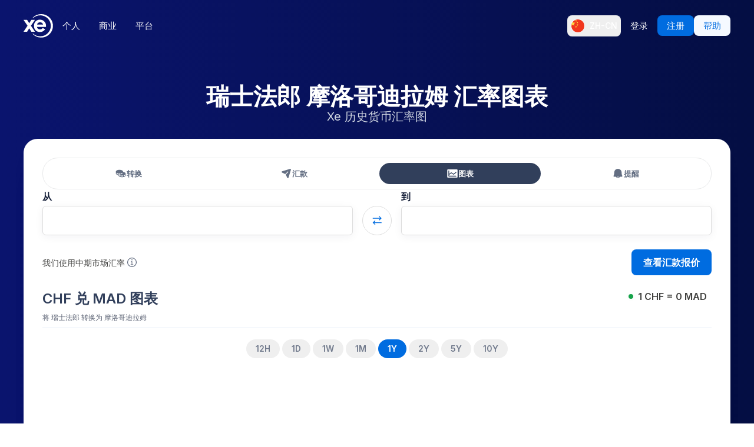

--- FILE ---
content_type: image/svg+xml
request_url: https://www.xe.com/badges/app_store_zh-cn.static.svg
body_size: 2557
content:
<svg xmlns="http://www.w3.org/2000/svg" viewBox="0 0 108.852 40" aria-hidden="true"><path fill="#a6a6a6" d="M99.322 0H9.535c-.367 0-.73 0-1.095.002-.306.002-.61.008-.919.013A13.215 13.215 0 005.517.19a6.665 6.665 0 00-1.9.627 6.438 6.438 0 00-1.62 1.18A6.258 6.258 0 00.82 3.617a6.601 6.601 0 00-.625 1.903 12.993 12.993 0 00-.179 2.002c-.01.307-.01.615-.015.921V31.56c.005.31.006.61.015.921a12.992 12.992 0 00.18 2.002 6.588 6.588 0 00.624 1.905A6.208 6.208 0 001.998 38a6.274 6.274 0 001.618 1.179 6.7 6.7 0 001.901.63 13.455 13.455 0 002.004.177c.31.007.613.011.919.011.366.002.728.002 1.095.002h89.787c.36 0 .725 0 1.084-.002.305 0 .617-.004.922-.01a13.279 13.279 0 002-.178 6.804 6.804 0 001.908-.63A6.277 6.277 0 00106.854 38a6.395 6.395 0 001.181-1.614 6.604 6.604 0 00.62-1.905 13.506 13.506 0 00.185-2.002c.004-.31.004-.61.004-.921.008-.364.008-.725.008-1.094V9.536c0-.366 0-.73-.008-1.092 0-.306 0-.614-.004-.92a13.507 13.507 0 00-.186-2.003 6.618 6.618 0 00-.619-1.903 6.466 6.466 0 00-2.799-2.8 6.768 6.768 0 00-1.908-.627 13.044 13.044 0 00-2-.176c-.305-.005-.617-.011-.922-.013C100.046 0 99.682 0 99.322 0z"/><path d="M8.445 39.125c-.305 0-.602-.004-.904-.01a12.687 12.687 0 01-1.87-.164 5.884 5.884 0 01-1.656-.548 5.406 5.406 0 01-1.397-1.016 5.32 5.32 0 01-1.02-1.397 5.722 5.722 0 01-.544-1.657 12.414 12.414 0 01-.166-1.875c-.007-.21-.015-.913-.015-.913v-23.1s.009-.692.015-.895a12.37 12.37 0 01.165-1.872 5.755 5.755 0 01.544-1.662 5.373 5.373 0 011.015-1.398 5.565 5.565 0 011.402-1.023 5.823 5.823 0 011.653-.544A12.586 12.586 0 017.543.887l.902-.012h91.956l.913.013a12.385 12.385 0 011.859.162 5.938 5.938 0 011.67.548 5.594 5.594 0 012.416 2.42 5.763 5.763 0 01.535 1.649 12.995 12.995 0 01.174 1.887c.003.283.003.588.003.89.008.375.008.732.008 1.092v20.929c0 .363 0 .718-.008 1.075 0 .325 0 .623-.004.93a12.731 12.731 0 01-.171 1.853 5.739 5.739 0 01-.54 1.67 5.48 5.48 0 01-1.016 1.386 5.413 5.413 0 01-1.4 1.022 5.862 5.862 0 01-1.667.55 12.542 12.542 0 01-1.87.163c-.292.007-.599.011-.897.011l-1.084.002z"/><g fill="#fff"><path d="M41.167 16.555h-4.051l-.973 2.873h-1.716l3.837-10.63h1.783l3.838 10.63H42.14zm-3.632-1.326h3.212l-1.583-4.663h-.044zM52.173 15.553c0 2.408-1.29 3.956-3.234 3.956a2.627 2.627 0 01-2.439-1.356h-.036v3.838h-1.591V11.678h1.54v1.289h.029a2.749 2.749 0 012.467-1.37c1.967 0 3.264 1.555 3.264 3.956zm-1.635 0c0-1.569-.811-2.6-2.048-2.6-1.216 0-2.033 1.053-2.033 2.6 0 1.562.817 2.607 2.033 2.607 1.237 0 2.048-1.024 2.048-2.607zM60.703 15.553c0 2.408-1.29 3.956-3.235 3.956a2.627 2.627 0 01-2.438-1.356h-.037v3.838h-1.59V11.678h1.54v1.289h.028a2.749 2.749 0 012.468-1.37c1.967 0 3.264 1.555 3.264 3.956zm-1.636 0c0-1.569-.81-2.6-2.048-2.6-1.215 0-2.033 1.053-2.033 2.6 0 1.562.818 2.607 2.033 2.607 1.237 0 2.048-1.024 2.048-2.607zM66.34 16.466c.117 1.054 1.14 1.746 2.54 1.746 1.341 0 2.306-.692 2.306-1.642 0-.825-.582-1.32-1.96-1.658l-1.377-.332c-1.952-.471-2.858-1.384-2.858-2.865 0-1.834 1.598-3.094 3.867-3.094 2.247 0 3.786 1.26 3.838 3.094H71.09c-.096-1.061-.973-1.701-2.254-1.701s-2.158.648-2.158 1.59c0 .752.56 1.194 1.93 1.533l1.17.287c2.182.516 3.087 1.392 3.087 2.947 0 1.988-1.583 3.234-4.103 3.234-2.357 0-3.948-1.216-4.051-3.139zM76.3 9.844v1.834h1.473v1.26H76.3v4.272c0 .664.295.973.943.973a4.971 4.971 0 00.523-.037v1.252a4.368 4.368 0 01-.884.074c-1.569 0-2.18-.59-2.18-2.092v-4.442h-1.127v-1.26H74.7V9.844zM78.626 15.553c0-2.438 1.436-3.97 3.675-3.97 2.247 0 3.677 1.532 3.677 3.97 0 2.445-1.422 3.97-3.677 3.97-2.253 0-3.675-1.525-3.675-3.97zm5.73 0c0-1.672-.766-2.66-2.055-2.66s-2.055.995-2.055 2.66c0 1.68.766 2.66 2.055 2.66s2.056-.98 2.056-2.66zM87.29 11.678h1.516v1.319h.037a1.848 1.848 0 011.864-1.4 2.453 2.453 0 01.545.06v1.487a2.224 2.224 0 00-.715-.096 1.603 1.603 0 00-1.657 1.783v4.597h-1.59zM98.586 17.151a3.11 3.11 0 01-3.337 2.373c-2.254 0-3.653-1.51-3.653-3.934 0-2.43 1.406-4.007 3.586-4.007 2.145 0 3.493 1.473 3.493 3.822v.545H93.2v.096a2.018 2.018 0 002.085 2.195 1.753 1.753 0 001.79-1.09zM93.21 14.84h3.874a1.864 1.864 0 00-1.9-1.967 1.962 1.962 0 00-1.974 1.967z"/></g><g fill="#fff"><path d="M34.429 24.04h7.461v.78h-3.547v1.104q.763.353 1.535.778.772.425 1.562.912l-.46.717q-.813-.519-1.46-.914-.649-.396-1.177-.657v4.608h-.79V24.82h-3.124zM43.956 24.274h1.562v-.63h.772v.63h1.447v.717H46.29v.61h1.824l-.036-.939q-.02-.49-.019-1.026h.767q0 .546.016 1.031t.035.935h2.03v.726h-1.993q.036.505.094.923l.103.749a1.657 1.657 0 01.056.224l.036.217a8.074 8.074 0 00.34-.859q.152-.454.276-.974l.703.322a9.738 9.738 0 01-1.006 2.578c.024.06.05.123.08.185q.043.094.09.182.289.574.46.574.114 0 .266-1.208l.675.359q-.29 1.677-.855 1.676-.427 0-.97-.754a2.133 2.133 0 01-.187-.358 5.12 5.12 0 01-1.402 1.204l-.436-.629a4.192 4.192 0 001.488-1.402q-.083-.271-.167-.558-.085-.287-.145-.6a12.605 12.605 0 01-.262-1.85H43.52v-.727h1.998v-.61h-1.562zm3.781 5.288v.69q-.303.037-.613.068c-.207.022-.416.045-.627.07v.95h-.772v-.854q-.436.037-.887.069c-.3.021-.605.05-.914.083l-.101-.744q.51-.02.978-.053.469-.035.924-.063v-.62H44.19l-.16-.63a5.213 5.213 0 00.555-.886h-.808v-.704h1.116a1.733 1.733 0 00.097-.268q.036-.135.092-.287l.753.134c-.03.085-.055.16-.073.227a.992.992 0 01-.078.194h2.09v.704h-2.37q-.124.249-.251.46t-.237.409h.81v-.557h.771v.557h1.194v.647h-1.194v.537c.211-.017.42-.039.627-.061q.31-.035.613-.072zm1.347-5.459l.583-.394a12.556 12.556 0 01.979 1.236l-.593.422q-.18-.284-.42-.603-.242-.32-.55-.66z"/></g><g data-name="&lt;Group&gt;"><g fill="#fff" data-name="&lt;Group&gt;"><path d="M24.769 20.3a4.949 4.949 0 012.356-4.151 5.066 5.066 0 00-3.99-2.158c-1.68-.176-3.308 1.005-4.164 1.005-.872 0-2.19-.988-3.608-.958a5.315 5.315 0 00-4.473 2.728c-1.934 3.348-.491 8.269 1.361 10.976.927 1.325 2.01 2.805 3.428 2.753 1.387-.058 1.905-.885 3.58-.885 1.658 0 2.144.885 3.59.852 1.489-.025 2.426-1.332 3.32-2.67a10.962 10.962 0 001.52-3.092 4.782 4.782 0 01-2.92-4.4zM22.037 12.21a4.872 4.872 0 001.115-3.49 4.957 4.957 0 00-3.208 1.66A4.636 4.636 0 0018.8 13.74a4.1 4.1 0 003.237-1.53z" data-name="&lt;Path&gt;"/></g></g></svg>